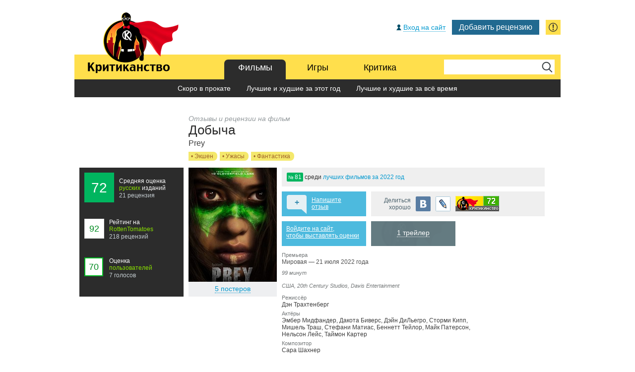

--- FILE ---
content_type: text/html; charset=UTF-8
request_url: https://kritikanstvo.ru/movies/predator5/
body_size: 16124
content:

<!DOCTYPE html>
<html lang="ru-RU"><head><title>Рецензии на фильм Добыча / Prey, отзывы</title>
<meta http-equiv="Content-Type" content="text/html; charset=utf-8">
<meta http-equiv="X-UA-Compatible" content="IE=edge">
<!--meta name="viewport" content="width=1100"-->
<meta name="viewport" content="width=device-width,initial-scale=1.0">
<meta name="description" content="Фильм Добыча / Prey - рецензии ведущих изданий, пользовательское голосование, постеры, кадры, трейлеры и лучшие тексты.">
<meta name="keywords" content="">
<meta name="format-detection" content="telephone=no">
<meta name="apple-mobile-web-app-capable" content="yes">
<meta name="apple-mobile-web-app-status-bar-style" content="black">
<meta name="apple-mobile-web-app-title" content="Критиканство">
<!--meta name="apple-itunes-app" content="app-id=916466005"-->
<meta content="http://www.kritikanstvo.ru/i/logo.png" property="og:image">
<meta property="og:title" content="Рецензии на фильм Добыча / Prey, отзывы" />
<meta property="og:type" content="website" />
<meta property="og:url" content="http://kritikanstvo.ru/movies/predator5/" />
<meta property="og:site_name" content="Критиканство" />
<meta name="yandex-verification" content="7e25054a81374751" />

<link href="http://www.kritikanstvo.ru/opensearch.xml" rel="search" type="application/opensearchdescription+xml" title="Поиск на Критиканстве" />
<link rel="image_src" href="http://www.kritikanstvo.ru/i/logo.png" />
<link rel="apple-touch-icon" href="/apple-touch-icon.png">
<link rel="apple-touch-icon-precomposed" href="/apple-touch-icon.png">
<link rel="icon" href="/favicon.ico" type="image/x-icon">
<link rel="shortcut icon" href="/favicon.png">
<link rel="stylesheet" type="text/css" href="/css/main_040921-2.css">

<meta name="google-site-verification" content="i-60p-gKZJfTe8MmxKdznzAqXzvlfAn05Lrw9UYyXx4" />
<meta name="yandex-verification" content="7e25054a81374751" />
<meta name="msvalidate.01" content="BA8384586740DC05834E57B6B5DAB8B5" />
<meta name="wmail-verification" content="3978fec3587197b4" />

<script type="text/javascript" src="/js/jquery.1.8.2.min.js"></script>
<!-- qTip также используется в кнопке для вставки рейтинга на другие сайты в movies и reviews -->
<script type="text/javascript" src="/js/jquery.qtip.min.js"></script>
<!-- 051121 Логинза не используется --><!--script type="text/javascript" src="//loginza.ru/js/widget.js"></script-->
<!-- 051121 Не используется --><!--script type="text/javascript" src="/js/css_browser_selector.js"></script-->
<script type="text/javascript" src="/js/jquery.hoverIntent.minified.js"></script>
<script type="text/javascript" src="/js/main.js"></script><script type="text/javascript" src="/js/jquery.rating.pack.js"></script>

<script type="text/javascript" src="/js/textarea_autoresize.js"></script>
<script type="text/javascript" src="/js/textinputs_jquery.js"></script>
<script type="text/javascript" src="/js/comments.js"></script>

<script type="text/javascript" src="/js/ratings.js"></script>
<script type="text/javascript" src="/js/gallery.js"></script>

<script type="text/javascript">

$(document).ready(function()
	{

		$('#rating_button_over').qtip(
			{
				position: {my: 'bottom center', at: 'top center', adjust: {x: 12, y: -20}},
				content: { text: 'Код для вставки рейтинга на другие сайты' }
			}
		);
		$('#rating_button').qtip(
			{
				position: {my: 'bottom center', at: 'top center', adjust: {x: 12, y: -6}},
				content: { text: '&nbsp;&nbsp;&nbsp;Код для вставки рейтинга на другие сайты:<textarea onClick="$(this).select();" style="background-color: #ffffff; padding: 5px; margin: 5px; text-align: left; width: 260px; height: 110px; font-size: 11px;">&lt;a href="https://www.kritikanstvo.ru/movies/predator5" title="Оценка фильма Добыча на Критиканстве"&gt;&lt;img src="https://www.kritikanstvo.ru/rating/movies/predator5.png" alt="Оценка фильма Добыча на Критиканстве" border="0" width="88" height="31"/&gt;&lt;/a&gt;</textarea>' },
				show: { event: 'click' },
				hide: { event: 'unfocus' }
			}
		);
	}
);


$(function(){
 $('.auto-submit-star').rating({
  callback: function(value, link){

  $.getJSON('/useractions.php?action=grade&id=predator5&type=0&grade='+value+'&loginza_id=0',
	function(data) {
        $('.page_item_users_rating').html('<h4>' + data['rating'] + '</h4>Оценка<br><u>пользователей</u><i>' + data['reviews'] + ' голос' + ending (data['reviews'], '', 'а', 'ов') + '</i>');
        $('.page_item_users_rating').attr('class', 'page_item_users_rating users_rating_' + grade_color (data['rating']));
    });
  }
 });
});

</script><!-- Fancybox common -->
<script type="text/javascript" src="/js/jquery.fancybox.js?v=2.1.1"></script>
<script type="text/javascript" src="/js/jquery.fancybox-thumbs.js?v=1.0.7"></script>
<script type="text/javascript" src="/js/jquery.fancybox-media.js?v=1.0.4"></script>
<link rel="stylesheet" type="text/css" href="/css/fancybox.css?100316-1" media="screen">

<!-- Календарь с локализацией и настройками -->
<link href="/css/smoothness/jquery-ui-1.9.2.custom.min.css" rel="stylesheet">
<script type="text/javascript" src="/js/jquery-ui-1.9.2.custom.min.js"></script>
<script type="text/javascript" src="/js/jquery.ui.datepicker-ru.js"></script>
<script type="text/javascript" src="/js/jquery.tinysort.min.js"></script>

<script type="text/javascript" src="/js/charCount.js"></script>
<script type="text/javascript" src="/js/selectbox.js"></script>
<script type="text/javascript" src="/js/main_form.js"></script>
</head><body>



<!-- ============== ADMINBAR ============== -->
<!-- ============== // ADMINBAR ============== -->



<!-- ============== TOP: LOGIN/USERBAR + MENU ============== -->
<div class="userbar clearfix">
	<div class="guest_wrap">

			<a href="#" class="socauth-login-open guest_login" rel="nofollow" title="Для выставления оценок и комментирования"><span>Вход на сайт</span></a>
	
		<script>
$(document).ready(function () {
    $('.socauth-login-open').on("click", function (e) {
        e.preventDefault();
        $('.login-popup-wrapper').fadeIn();
    });

    $('.login-popup-close').on("click", function (e) {
        $('.login-popup-wrapper').fadeOut();
    })

    $('.login-popup-wrapper').on("click", function (e) {
        $('.login-popup-wrapper').fadeOut();
    })

    $('.login-popup').on("click", function (e) {
        e.stopPropagation();
    })
});
</script>
<div class="login-popup-wrapper">
	<div class="login-popup">
		<div class="login-popup-close">&times;</div>
		<h1>Авторизация</h1>
		<div class="providers_set">
			<a href="/?provider=vkontakte&first=1"><img src="/socauth/images/vk.png" alt="Войти через vk.com"></a>
			<!-- <a href="/?provider=facebook&first=1"><img src="/socauth/images/fb.png" alt="Войти через facebook.com"></a> -->
			<!-- <a href="/?provider=twitter&first=1"><img src="/socauth/images/tw.png" alt="Войти через twitter.com"></a> -->
		</div>
		<a class="agreement-link" target="_blank" href="/agreement/">Соглашение на передачу персональных данных</a>
			</div>
</div>
	
				<a href="#mf_default" class="button_add main_form js-buttonAddForm" data-fancybox-group="main_form" title="...или «мудрость»">Добавить рецензию</a>
	<a href="#gr_default" class="js-openGlobalReport global_report" data-fancybox-group="global_report" title="Сообщить об ошибке">&nbsp;</a>
		
	</div>
</div>




<div class="menu menu_single clearfix">
<a href="/" class="logo">&nbsp;</a>
<div class="search">
	<form id="searchForm" action="/search/" method="get"><fieldset><input type="text" name="s" id="s" value=""><input type="submit" id="search_submit" value="OK"></fieldset></form>
</div>

<div id="tabs">
	<ul>
		<li class="parent">
			<a href="/movies/" id="tab_first">Фильмы</a>
			<ul>
				<li><a href="/releases/movies/">Скоро в прокате</a></li>
				<li><a href="/top/movies/best/2026/">Лучшие и худшие за этот год</a></li>
				<li><a href="/top/movies/best/alltime/">Лучшие и худшие за всё время</a></li>
				<!--li><a href="/top/movies/usersbest/alltime/">Выбор пользователей</a></li-->
				<!--li><a href="/boxoffice/movies/russia/">Касса проката</a></li-->
			</ul>
		</li>
		<li>
			<a href="/games/" id="tab_second">Игры</a>
			<ul>
				<!--li><a href="/releases/games/">Скоро в продаже</a></li-->
				<li><a href="/top/games/best/2026/">Лучшие и худшие за этот год</a></li>
				<li><a href="/top/games/best/alltime/">Лучшие и худшие за всё время</a></li>
				<!--li><a href="/top/games/usersbest/alltime/">Выбор пользователей</a></li-->
				<!--li><a href="/boxoffice/games/world/">Продажи игр</a></li-->
			</ul>
		</li>
		<li>
			<a href="/critics/best/" id="tab_third">Критика</a>
			<ul>
				<li><a href="/critics/best/">Лучшие и худшие критики</a></li>
				<li><a href="/publications/best/">Лучшие и худшие издания</a></li>
				<li><a href="/critics/wisdom/">&laquo;Мудрости&raquo;</a></li>
				<li><a href="/critics/wiseguys/">Рейтинг &laquo;мудрецов&raquo;</a></li>
				<li><a href="/critics/active/">Самые активные критики</a></li>
			</ul>
		</li>
		<!--li>
			<a href="/blog/" id="tab_fourth">Блог</a>
			<ul>
				<li><a href="/blog/">Новые записи</a></li>
				<li><a href="/blog/1-faq/">FAQ</a></li>
			</ul>
		</li-->
	</ul>
</div>
</div><!-- ============== // TOP: LOGIN/USERBAR + MENU ============== -->



<!-- ============== CONTENT ============== -->
<div class="content clearfix" itemscope itemtype="http://schema.org/Movie"><meta itemprop="duration" content="01:39" /><div class="page_item_title">
		<h1><span class="pre">Отзывы и рецензии на фильм</span><span itemprop="name">Добыча</span></h1>
		<h2 itemprop="alternativeHeadline">Prey</h2><a href="/top/movies/best/alltime/genres/1/" class="item_tag item_tag_genre">&bull; <span itemprop="genre">Экшен</span></a><a href="/top/movies/best/alltime/genres/3/" class="item_tag item_tag_genre">&bull; <span itemprop="genre">Ужасы</span></a><a href="/top/movies/best/alltime/genres/10/" class="item_tag item_tag_genre">&bull; <span itemprop="genre">Фантастика</span></a>
	</div>

	<div class="page_movie clearfix">

		<div class="page_item_ratings" itemprop="aggregateRating" itemscope itemtype="http://schema.org/AggregateRating"><meta itemprop="bestRating" content="100" /><meta itemprop="ratingCount" content="21" />
			<div class="page_item_site_rating site_rating_good"><h4 itemprop="ratingValue">72</h4>Средняя оценка <u>русских</u> изданий<i>21 рецензия</i></div><div class="page_item_foreign_rating foreign_rating_good"><h4>92</h4>Рейтинг на <u>RottenTomatoes</u><i>218 рецензий</i></div><div class="page_item_users_rating users_rating_good"><h4>70</h4>Оценка<br><u>пользователей</u><i>7 голосов</i></div></div><div class="page_item_poster" style="background-image: url('/movies/p/predator5/posters/predator5_334694t.jpg');"><a class="gallery_common" data-fancybox-group="gallery1" href="/movies/p/predator5/posters/predator5_334690.jpg"><img src="/movies/p/predator5/posters/predator5_334690t.jpg" alt=""></a><a class="gallery_common" data-fancybox-group="gallery1" href="/movies/p/predator5/posters/predator5_334691.jpg"><img src="/movies/p/predator5/posters/predator5_334691t.jpg" alt=""></a><a class="gallery_common" data-fancybox-group="gallery1" href="/movies/p/predator5/posters/predator5_334692.jpg"><img src="/movies/p/predator5/posters/predator5_334692t.jpg" alt=""></a><a class="gallery_common" data-fancybox-group="gallery1" href="/movies/p/predator5/posters/predator5_334693.jpg"><img src="/movies/p/predator5/posters/predator5_334693t.jpg" alt=""></a><b><a class="gallery_common" data-fancybox-group="gallery1" href="/movies/p/predator5/posters/predator5_334694.jpg"><span>5 постеров</span><img src="/movies/p/predator5/posters/predator5_334694t.jpg" alt="" itemprop="image"></a></b></div>
	<!-- New -->
	<div class="page_item_global_rankings"><div><span class="good"><i>№</i>81</span> среди <a href="/top/movies/best/2022/">лучших фильмов за 2022 год</a></div></div>
	<!-- //New -->
		<div class="page_item_blocks">
			<div class="page_item_comments" onClick="goToByScroll('comments_list')"><h5>+</h5><a href="javascript:void(0);">Напишите<br>отзыв</a></div>
			<div class="page_item_share">
				<p>Делиться<br>хорошо</p>
<a href="http://vk.com/share.php?url=http%3A%2F%2Fkritikanstvo.ru%2Fmovies%2Fpredator5%2F" title="ВКонтакте" class="vk" onclick="window.open(this.href,'', 'menubar=no,toolbar=no,resizable=yes,scrollbars=yes,height=600,width=600');return false;" rel="nofollow">&nbsp;</a>
<a href="http://www.livejournal.com/update.bml?subject=%D0%A0%D0%B5%D1%86%D0%B5%D0%BD%D0%B7%D0%B8%D0%B8+%D0%BD%D0%B0+%D1%84%D0%B8%D0%BB%D1%8C%D0%BC+%D0%94%D0%BE%D0%B1%D1%8B%D1%87%D0%B0+%2F+Prey%2C+%D0%BE%D1%82%D0%B7%D1%8B%D0%B2%D1%8B&event=%D0%A4%D0%B8%D0%BB%D1%8C%D0%BC+%D0%94%D0%BE%D0%B1%D1%8B%D1%87%D0%B0+%2F+Prey+-+%D1%80%D0%B5%D1%86%D0%B5%D0%BD%D0%B7%D0%B8%D0%B8+%D0%B2%D0%B5%D0%B4%D1%83%D1%89%D0%B8%D1%85+%D0%B8%D0%B7%D0%B4%D0%B0%D0%BD%D0%B8%D0%B9%2C+%D0%BF%D0%BE%D0%BB%D1%8C%D0%B7%D0%BE%D0%B2%D0%B0%D1%82%D0%B5%D0%BB%D1%8C%D1%81%D0%BA%D0%BE%D0%B5+%D0%B3%D0%BE%D0%BB%D0%BE%D1%81%D0%BE%D0%B2%D0%B0%D0%BD%D0%B8%D0%B5%2C+%D0%BF%D0%BE%D1%81%D1%82%D0%B5%D1%80%D1%8B%2C+%D0%BA%D0%B0%D0%B4%D1%80%D1%8B%2C+%D1%82%D1%80%D0%B5%D0%B9%D0%BB%D0%B5%D1%80%D1%8B+%D0%B8+%D0%BB%D1%83%D1%87%D1%88%D0%B8%D0%B5+%D1%82%D0%B5%D0%BA%D1%81%D1%82%D1%8B.%3Cp%3E%3Ca+href%3D%22http%3A%2F%2Fkritikanstvo.ru%2Fmovies%2Fpredator5%2F%22%3E%D0%A7%D0%B8%D1%82%D0%B0%D1%82%D1%8C+%D0%B4%D0%B0%D0%BB%D1%8C%D1%88%D0%B5%3C%2Fa%3E" title="LiveJournal" class="livejournal" target="_blank" rel="nofollow">&nbsp;</a><span id="rating_button_over"><img src="https://www.kritikanstvo.ru/rating/movies/predator5.png" class="rating_button" id="rating_button" style="margin-top: 9px; cursor: pointer;"></span>
			</div>
			<div class="page_item_user_rating"><p><a href="#" class="socauth-login-open page_item_user_login" rel="nofollow">Войдите на сайт,<br>чтобы выставлять оценки</a></p>
			</div>
			<div class="page_item_media" style="background-image: url('/i/nocover.png');"><b><a class="gallery_videos fancybox.iframe" title="" data-fancybox-group="trailers" href="https://kg-portal.ru/t49389"><span>1 трейлер</span><img src="/i/nocover.png" alt=""></a></b> </div><div class="page_item_info"><dt>Премьера</dt><p>Мировая &#8212; 21 июля 2022 года</p><i>99 минут</i><i>США, <span itemprop="productionCompany">20th Century Studios</span>, <span itemprop="productionCompany"> Davis Entertainment</span></i><dl><dt>Режиссёр</dt><dd><span itemprop="director">Дэн Трахтенберг</span></dd><dt>Актёры</dt><dd><span itemprop="actor">Эмбер Мидфандер</span>, <span itemprop="actor">Дакота Биверс</span>, <span itemprop="actor">Дэйн ДиЛьегро</span>, <span itemprop="actor">Сторми Кипп</span>, <span itemprop="actor">Мишель Траш</span>, <span itemprop="actor">Стефани Матиас</span>, <span itemprop="actor">Беннетт Тейлор</span>, <span itemprop="actor">Майк Патерсон</span>, <span itemprop="actor">Нельсон Лейс</span>, <span itemprop="actor">Таймон Картер</span></dd><dt>Композитор</dt><dd><span itemprop="musicBy">Сара Шахнер</span></dd><dt>Продюсеры</dt><dd><span itemprop="producer">Джон Дэвис</span>, <span itemprop="producer">Марти П. Эвинг</span></dd><dt>Сценаристы</dt><dd><span itemprop="author">Патрик Эйсон</span>, <span itemprop="author">Дэн Трахтенберг</span>, <span itemprop="author">Джим Томас</span>, <span itemprop="author">Джон Томас</span></dd></dl>
			</div>
		</div>

	</div>

	<div class="page_movie clearfix">

		<div class="item_reviews_list_sorting clearfix" id="reviews_header"><div class="source">Сортировка по <a href="javascript:void(0)" onClick="sort_table('predator5', 'movie', 'reviews', '0', 'date', '21', '72', '10');" class="" title="Самые новые — вверху">дате</a>, <a href="javascript:void(0)" onClick="sort_table('predator5', 'movie', 'reviews', '0', 'publication_rating_rev', '21', '72', '10');" class="" title="Самые популярные издания — вверху"><b>популярности издания</b>▼</a>, <a href="javascript:void(0)" onClick="sort_table('predator5', 'movie', 'reviews', '0', 'critic_rating', '21', '72', '10');" class="" title="Самые популярные критики — вверху">популярности критика</a></div><div class="grade"><a href="javascript:void(0)" onClick="sort_table('predator5', 'movie', 'reviews', '0', 'rating', '21', '72', '10');" class="" title="Самые лучшие — вверху">Оценка</a></div>
		</div>

		<div class="item_reviews_list_header">
			<h2>21 рецензия<span class="post">на фильм «Добыча»</span></h2></div>
		<div class="item_reviews_list clearfix" id="reviews_list">
				<div class="row_a clearfix">
					<div class="source"><a href="/publications/kg/">КГ-Портал</a><i>6 августа 2022 года</i></div>
					<div class="author">
						<p><span class="wisdom_grade" style="" title="">&nbsp;</span><a href="/critics/5243/">Алексей Абросимов</a></p><p class="quote">«Добыча», как и было обещано, может похвастаться жестоким и продуманным экшеном, нетривиальным взглядом на происходящее через призму непосредственного виновника торжества с его серой моралью: космический убийца здесь не самое мерзкое существо.</p><p class="review_links"><a href="/reviews/183551/">Начать обсуждение</a><span class="comments_count"></span> <a href="https://kg-portal.ru/movies/predator5/reviews/6129/" target="_blank" rel="nofollow">Прочесть рецензию</a><span class="newwindow">&nbsp;</span></p>
					</div><div class="rating site_rating_good"><h4>90</h4><span class="" title="">Кино</span></div></div>
				<div class="row_b clearfix">
					<div class="source"><a href="/publications/mirfantastiki/">Мир фантастики</a><i>12 августа 2022 года</i></div>
					<div class="author">
						<p><span class="wisdom_grade" style="" title="">&nbsp;</span><a href="/critics/3553/">Алексей Ионов</a></p><p class="quote">Умный, оригинальный и зрелищный приквел «Хищника» с изобретательным экшеном, яркими персонажами и шикарными видами американских равнин.</p><p class="review_links"><a href="/reviews/183676/">Начать обсуждение</a><span class="comments_count"></span> <a href="https://www.mirf.ru/kino/dobycha-prey/" target="_blank" rel="nofollow">Прочесть рецензию</a><span class="newwindow">&nbsp;</span></p>
					</div><div class="rating site_rating_good"><h4>80</h4><span class="help" title="Поскольку издание не выставило явную оценку, она была определена редакцией «Критиканства» исходя из тона рецензии">Хорошо</span></div></div>
				<div class="row_a clearfix">
					<div class="source"><a href="/publications/igrymailru/">Игры@mail.ru</a><i>7 августа 2022 года</i></div>
					<div class="author">
						<p><span class="wisdom_grade" style="" title="">&nbsp;</span><a href="/critics/4160/">Илья Маховиков</a></p><p class="quote">Достойный просмотра динамичный и брутальный боевик, в котором есть несколько наивных и слабых моментов.</p><p class="review_links"><a href="/reviews/183658/">Начать обсуждение</a><span class="comments_count"></span> <a href="https://games.mail.ru/pc/articles/feat/dobycha-vpechatleniya-ot-prikvela-hishnika/" target="_blank" rel="nofollow">Прочесть рецензию</a><span class="newwindow">&nbsp;</span></p>
					</div><div class="rating site_rating_good"><h4>80</h4><span class="help" title="Поскольку издание не выставило явную оценку, она была определена редакцией «Критиканства» исходя из тона рецензии">Хорошо</span></div></div>
				<div class="row_b clearfix">
					<div class="source"><a href="/publications/filmru/">Фильм.ру</a><i>8 августа 2022 года</i></div>
					<div class="author">
						<p><span class="wisdom_grade" style="background-image: url('/i/wisdom_grade1.png');" title="Критик умеренной «мудрости»">&nbsp;</span><a href="/critics/5318/">Константин Мышкин</a></p><p class="quote">Это старая добрая резня, авторам которой известно главное — как найти путь к сердцу зрителя через желудок.</p><p class="review_links"><a href="/reviews/183577/">Начать обсуждение</a><span class="comments_count"></span> <a href="https://www.film.ru/articles/osobennosti-nacionalnoy-ohoty-recenziya-na-film-dobycha-prikvel-hishchnika" target="_blank" rel="nofollow">Прочесть рецензию</a><span class="newwindow">&nbsp;</span></p>
					</div><div class="rating site_rating_good"><h4>70</h4><span class="" title="">7 из 10</span></div></div>
				<div class="row_a clearfix">
					<div class="source"><a href="/publications/25kadr/">25-й кадр</a><i>8 августа 2022 года</i></div>
					<div class="author">
						<p><span class="wisdom_grade" style="" title="">&nbsp;</span><a href="/critics/5026/">Сергей Прудников</a></p><p class="quote">Атмосферное и зрелищное кино, которое честно пользуется своим наследием, но строит на его основе совершенно новую историю, способную теперь развиваться в любом направлении. И это хорошо. Столкновение хищников с людьми в любой исторический период...</p><p class="review_links"><a href="/reviews/183580/">Начать обсуждение</a><span class="comments_count"></span> <a href="http://25-k.com/page-id-6102.html" target="_blank" rel="nofollow">Прочесть рецензию</a><span class="newwindow">&nbsp;</span></p>
					</div><div class="rating site_rating_good"><h4>90</h4><span class="" title="">4,5 из 5</span></div></div>
				<div class="row_b clearfix">
					<div class="source"><a href="/publications/337/">FatCatSlim.ru</a><i>8 августа 2022 года</i></div>
					<div class="author">
						<p><span class="wisdom_grade" style="background-image: url('/i/wisdom_grade1.png');" title="Критик умеренной «мудрости»">&nbsp;</span><a href="/critics/3527/">Сергей Агеев</a></p><p class="quote">«Добыча» - это лучшее, что случилось со знаменитым циклом со времён выхода оригинала. И если бы Дэн Трахтенберг снял бы чуть более смелое кино, то приквел впору было бы назвать идеальным.</p><p class="review_links"><a href="/reviews/183643/">Начать обсуждение</a><span class="comments_count"></span> <a href="https://www.fatcatslim.ru/2022/08/recenziya-na-film-dobyicha-2022-hishnik-snova-v-otlichnoy-forme.html?m=1" target="_blank" rel="nofollow">Прочесть рецензию</a><span class="newwindow">&nbsp;</span></p>
					</div><div class="rating site_rating_good"><h4>80</h4><span class="help" title="Поскольку издание не выставило явную оценку, она была определена редакцией «Критиканства» исходя из тона рецензии">Хорошо</span></div></div>
				<div class="row_a clearfix">
					<div class="source"><a href="/publications/kinopoisk/">КиноПоиск</a><i>9 августа 2022 года</i></div>
					<div class="author">
						<p><span class="wisdom_grade" style="background-image: url('/i/wisdom_grade1.png');" title="Критик умеренной «мудрости»">&nbsp;</span><a href="/critics/1875/">Станислав Зельвенский</a></p><p class="quote">Очень неплохой боевик, экономный и энергичный, умеренно кровавый и не перегибающий с фан-сервисом. Тут нет ни единого сюрприза, но есть какая-то правильная простота.</p><p class="review_links"><a href="/reviews/183627/">Начать обсуждение</a><span class="comments_count"></span> <a href="https://www.kinopoisk.ru/media/article/4006519/" target="_blank" rel="nofollow">Прочесть рецензию</a><span class="newwindow">&nbsp;</span></p>
					</div><div class="rating site_rating_good"><h4>80</h4><span class="help" title="Поскольку издание не выставило явную оценку, она была определена редакцией «Критиканства» исходя из тона рецензии">Хорошо</span></div></div>
				<div class="row_b clearfix">
					<div class="source"><a href="/publications/meduza/">Meduza**</a><i>15 августа 2022 года</i></div>
					<div class="author">
						<p><span class="wisdom_grade" style="background-image: url('/i/wisdom_grade2.png');" title="Критик повышенной «мудрости»">&nbsp;</span><a href="/critics/2123/">Антон Долин*</a></p><p class="quote">Приквел Трахтенберга из всех вариаций на тему «Хищников» наиболее верен первоначальной идее.</p><p class="review_links"><a href="/reviews/183712/">Начать обсуждение</a><span class="comments_count"></span> <a href="https://meduza.io/feature/2022/08/15/v-strimingah-vyshla-dobycha-prikvel-legendarnogo-hischnika" target="_blank" rel="nofollow">Прочесть рецензию</a><span class="newwindow">&nbsp;</span></p>
					</div><div class="rating site_rating_good"><h4>80</h4><span class="help" title="Поскольку издание не выставило явную оценку, она была определена редакцией «Критиканства» исходя из тона рецензии">Хорошо</span></div></div>
				<div class="row_a clearfix">
					<div class="source"><a href="/publications/rg/">Российская газета</a><i>7 августа 2022 года</i></div>
					<div class="author">
						<p><span class="wisdom_grade" style="" title="">&nbsp;</span><a href="/critics/5462/">Богдан Бобров</a></p><p class="quote">Мы имеем очередную не особо впечатляющую метафору про женскую эмансипацию, завернутую в знаменитую фантастическую франшизу с богатейшим лором, чей потенциал в кинематографе до сих пор не раскрыт.</p><p class="review_links"><a href="/reviews/183562/">Начать обсуждение</a><span class="comments_count"></span> <a href="https://rg.ru/2022/08/07/dobycha-indejcy-protiv-hishchnika.html" target="_blank" rel="nofollow">Прочесть рецензию</a><span class="newwindow">&nbsp;</span></p>
					</div><div class="rating site_rating_average"><h4>60</h4><span class="" title="">3 из 5</span></div></div>
				<div class="row_b clearfix">
					<div class="source"><a href="/publications/gamemag/">GameMag.ru</a><i>12 августа 2022 года</i></div>
					<div class="author">
						<p><span class="wisdom_grade" style="" title="">&nbsp;</span><a href="/critics/3759/">Вадим Съедин</a></p><p class="quote">Определенную долю удовольствия лента способна предоставить, хотя выдающейся работой ее назвать сложно. Впрочем, она справляется с задачей по "реанимации" франшизы "Хищник".</p><p class="review_links"><a href="/reviews/183690/">Начать обсуждение</a><span class="comments_count"></span> <a href="https://gamemag.ru/specials/169843/predator-prey-review" target="_blank" rel="nofollow">Прочесть рецензию</a><span class="newwindow">&nbsp;</span></p>
					</div><div class="rating site_rating_average"><h4>60</h4><span class="" title="">6 из 10</span></div></div>
				<div class="row_a clearfix">
					<div class="source"><a href="/publications/virtualnyeradosti/">Виртуальные радости</a><i>17 августа 2022 года</i></div>
					<div class="author">
						<p><span class="wisdom_grade" style="" title="">&nbsp;</span><a href="/critics/275/">Артём Дыдышко</a></p><p class="quote">В целом у Трахтенберга боевик получился – прямолинейный и тупой, но зрелищный и понятный.</p><p class="review_links"><a href="/reviews/183737/">Начать обсуждение</a><span class="comments_count"></span> <a href="https://vrgames.by/content/dobycha" target="_blank" rel="nofollow">Прочесть рецензию</a><span class="newwindow">&nbsp;</span></p>
					</div><div class="rating site_rating_good"><h4>80</h4><span class="help" title="Поскольку издание не выставило явную оценку, она была определена редакцией «Критиканства» исходя из тона рецензии">Хорошо</span></div></div>
				<div class="row_b clearfix">
					<div class="source"><a href="/publications/396/">КиноРепортер</a><i>10 августа 2022 года</i></div>
					<div class="author">
						<p><span class="wisdom_grade" style="background-image: url('/i/wisdom_grade1.png');" title="Критик умеренной «мудрости»">&nbsp;</span><a href="/critics/4053/">Алексей Литовченко</a></p><p class="quote">Очередной случай заражения культовой франшизы либеральными клише.</p><p class="review_links"><a href="/reviews/183663/">Начать обсуждение</a><span class="comments_count"></span> <a href="https://kinoreporter.ru/dobycha-tak-li-horosh-prikvel-hishhnika/" target="_blank" rel="nofollow">Прочесть рецензию</a><span class="newwindow">&nbsp;</span></p>
					</div><div class="rating site_rating_average"><h4>50</h4><span class="help" title="Поскольку издание не выставило явную оценку, она была определена редакцией «Критиканства» исходя из тона рецензии">Так себе</span></div></div>
				<div class="row_a clearfix">
					<div class="source"><a href="/publications/itcua/">ITC.ua</a><i>8 августа 2022 года</i></div>
					<div class="author">
						<p><span class="wisdom_grade" style="" title="">&nbsp;</span><a href="/critics/4254/">Павел Чуйкин</a></p><p class="quote">«Добыча» снята круче и зрелищнее последних двух частей серии, хоть и уступает им по графике. Зато у этого кино адекватная история, отлично прописанный главный герой и впечатляющая постановка боев.</p><p class="review_links"><a href="/reviews/183587/">Начать обсуждение</a><span class="comments_count"></span> <a href="https://itc.ua/articles/retsenziya-na-film-dobycha-prey/" target="_blank" rel="nofollow">Прочесть рецензию</a><span class="newwindow">&nbsp;</span></p>
					</div><div class="rating site_rating_good"><h4>80</h4><span class="" title="">4 из 5</span></div></div>
				<div class="row_b clearfix">
					<div class="source"><a href="/publications/geekcity/">Geek City</a><i>11 августа 2022 года</i></div>
					<div class="author">
						<p><span class="wisdom_grade" style="" title="">&nbsp;</span><a href="/critics/4887/">Сергей Афонин</a></p><p class="quote">Ладно скроенное кино с приятной операторской работой и хорошей динамикой, которое знает свое место и не пытается прыгнуть выше головы. Именно поэтому оно спокойно встанет рядом с первой дилогией о Хищнике.</p><p class="review_links"><a href="/reviews/183673/">Начать обсуждение</a><span class="comments_count"></span> <a href="https://geekcity.ru/recenziya-na-film-dobycha/" target="_blank" rel="nofollow">Прочесть рецензию</a><span class="newwindow">&nbsp;</span></p>
					</div><div class="rating site_rating_good"><h4>80</h4><span class="help" title="Поскольку издание не выставило явную оценку, она была определена редакцией «Критиканства» исходя из тона рецензии">Хорошо</span></div></div>
				<div class="row_a clearfix">
					<div class="source"><a href="/publications/allofcinema/">All of Cinema</a><i>8 декабря 2023 года</i></div>
					<div class="author">
						<p><span class="wisdom_grade" style="" title="">&nbsp;</span><a href="/critics/1811/">Евгений Нефёдов</a></p><p class="quote">Пафос фильма воспринимается наивно осовремененным, проникнутым духом феминизма, якобы не чуждого даже представителям воинственного, свободолюбивого племени. В данном отношении создатели «Добычи» сами стали добычей стереотипов, получивших...</p><p class="review_links"><a href="/reviews/192143/">Начать обсуждение</a><span class="comments_count"></span> <a href="http://allofcinema.com/dobyicha-prey-2022/" target="_blank" rel="nofollow">Прочесть рецензию</a><span class="newwindow">&nbsp;</span></p>
					</div><div class="rating site_rating_average"><h4>60</h4><span class="" title="">6 из 10</span></div></div>
				<div class="row_b clearfix">
					<div class="source"><a href="/publications/intermedia/">InterMedia</a><i>8 августа 2022 года</i></div>
					<div class="author">
						<p><span class="wisdom_grade" style="background-image: url('/i/wisdom_grade1.png');" title="Критик умеренной «мудрости»">&nbsp;</span><a href="/critics/4383/">Вадим Богданов</a></p><p class="quote">«Добыча» Дэна Трахтенберга – бодрое воскрешение полумёртвой франшизы и по совместительству её лучшая часть. Вот что бывает, когда за дело берётся талантливый человек со свежим видением.</p><p class="review_links"><a href="/reviews/183571/">Начать обсуждение</a><span class="comments_count"></span> <a href="http://www.intermedia.ru/news/372441" target="_blank" rel="nofollow">Прочесть рецензию</a><span class="newwindow">&nbsp;</span></p>
					</div><div class="rating site_rating_good"><h4>80</h4><span class="" title="">4 из 5</span></div></div>
				<div class="row_a clearfix">
					<div class="source"><a href="/publications/horrorzone/">Horrorzone.ru</a><i>10 августа 2022 года</i></div>
					<div class="author">
						<p><span class="wisdom_grade" style="" title="">&nbsp;</span><a href="/critics/4791/">Феликс Кривенцов</a></p><p class="quote">Создатели "Добычи" сознательно сделали ставку на экшен — и пусть куш "лучшего фильма о Хищнике" забрать им не удалось, но отыграться все-таки получилось. Для фанатов культового персонажа это вполне можно назвать "must watch".</p><p class="review_links"><a href="/reviews/183628/">Начать обсуждение</a><span class="comments_count"></span> <a href="https://horrorzone.ru/page/recenzija-na-film-dobycha-2022" target="_blank" rel="nofollow">Прочесть рецензию</a><span class="newwindow">&nbsp;</span></p>
					</div><div class="rating site_rating_good"><h4>70</h4><span class="" title="">7 из 10</span></div></div>
				<div class="row_b clearfix">
					<div class="source"><a href="/publications/lenta/">Lenta.ru</a><i>8 августа 2022 года</i></div>
					<div class="author">
						<p><span class="wisdom_grade" style="background-image: url('/i/wisdom_grade1.png');" title="Критик умеренной «мудрости»">&nbsp;</span><a href="/critics/2061/">Ярослав Забалуев</a></p><p class="quote">Фильм воспринимается как сборник провинциальных кавер-версий на великие хиты восьмидесятых.</p><p class="review_links"><a href="/reviews/183590/">Начать обсуждение</a><span class="comments_count"></span> <a href="https://lenta.ru/articles/2022/08/08/prey/" target="_blank" rel="nofollow">Прочесть рецензию</a><span class="newwindow">&nbsp;</span></p>
					</div><div class="rating site_rating_average"><h4>50</h4><span class="help" title="Поскольку издание не выставило явную оценку, она была определена редакцией «Критиканства» исходя из тона рецензии">Так себе</span></div></div>
				<div class="row_a clearfix">
					<div class="source"><a href="/publications/kinoteatr/">Кино-Театр</a><i>18 августа 2022 года</i></div>
					<div class="author">
						<p><span class="wisdom_grade" style="background-image: url('/i/wisdom_grade1.png');" title="Критик умеренной «мудрости»">&nbsp;</span><a href="/critics/2201/">Алексей Филиппов</a></p><p class="quote">На выходе — ладно придуманному фильму с ярмом франшизы не хватает пары лепестков оранжевого цветка, который сделал из Нару деву-воительницу. Чего-то, чтобы захватывало дыхание. Чего-то, что утвердило бы его неотразимую индивидуальность «Добычи».</p><p class="review_links"><a href="/reviews/183738/">Начать обсуждение</a><span class="comments_count"></span> <a href="http://www.kino-teatr.ru/kino/art/pr/6455/" target="_blank" rel="nofollow">Прочесть рецензию</a><span class="newwindow">&nbsp;</span></p>
					</div><div class="rating site_rating_average"><h4>50</h4><span class="help" title="Поскольку издание не выставило явную оценку, она была определена редакцией «Критиканства» исходя из тона рецензии">Так себе</span></div></div>
				<div class="row_b clearfix">
					<div class="source"><a href="/publications/kinomania/">Киномания</a><i>7 августа 2022 года</i></div>
					<div class="author">
						<p><span class="wisdom_grade" style="background-image: url('/i/wisdom_grade1.png');" title="Критик умеренной «мудрости»">&nbsp;</span><a href="/critics/4513/">Дмитрий Соколов</a></p><p class="quote">Высокая динамика, хорошая операторская работа и стильный дизайн нового Хищника позволяют закрыть глаза на эти недостатки с легким сердцем. «Добыча» — достойное, пусть и не безупречное, дополнение к франшизе.</p><p class="review_links"><a href="/reviews/183564/">Начать обсуждение</a><span class="comments_count"></span> <a href="https://www.kinomania.ru/article/60825" target="_blank" rel="nofollow">Прочесть рецензию</a><span class="newwindow">&nbsp;</span></p>
					</div><div class="rating site_rating_good"><h4>80</h4><span class="help" title="Поскольку издание не выставило явную оценку, она была определена редакцией «Критиканства» исходя из тона рецензии">Хорошо</span></div></div>
			<div id="reviews_more"><div class="item_reviews_list_summary site_rating_good"><div class="overall"><span>=</span><h4>72</h4></div><h2>Всего 21 рецензия на фильм «Добыча»</h2><div class="clearfix">&nbsp;</div></div><div class="item_reviews_list_more"><a href="javascript:void(0)" class="pseudolink" onClick="$('#reviews_more').loadWith('/useractions.php?action=more&table=reviews&page=movie&codename=predator5&type=0&reviews_count=21&rating=72&sort=publication_rating&start=20&wisdomstart=20&num=1');">Ещё 1 рецензия</a>&bull; <a href="javascript:void(0)" class="pseudolink" onClick="$('#reviews_more').loadWith('/useractions.php?action=more&table=reviews&page=movie&codename=predator5&type=0&reviews_count=21&rating=72&sort=publication_rating&start=20&num=1');">Показать всю 21 рецензию</a></div>
			</div>
		</div>
	</div>
	<div class="page_movie clearfix">

		<div class="item_reviews_list_sorting clearfix" id="wisdom_header">
&nbsp;
		</div>

		<div class="item_wisdom_list_header">
			<h3>«Мудрость»<br>критиков</h3>
			<!--div class="ad_side_small"><a href="#"><img src="/temp/banner2.png" alt=""></a></div-->
		</div>

		<div class="item_reviews_list clearfix" id="wisdom_list"><div class="nowisdom clearfix"><a href="#mf_default" class="button_add main_form" title="Добавить «мудрость»" onClick="$('#type_wisdom').click();">Добавить&nbsp;<b>&#43;</b></a><u>Ни одной «мудрости» пока не зафиксировано<i>Если вы нашли в рецензии неточность или нелепость, можете добавить её на сайт.</i></u></div>
		</div>

	</div><a name="comments"></a>
	<div class="comments_pagination_wrap clearfix" id="comments_list">
		<div class="comments_pagination_header"><h3>Комментарии</h3></div>
		<div class="comments_pagination"><a href="javascript:void(0)" class="current">&nbsp;&nbsp;Первая страница&nbsp;&nbsp;</a></div>
	</div>


	<div class="comments_wrap clearfix">
		<div class="comments_ad_side"><!--div class="ad_side_small"><a href="#"><img src="/temp/banner2.png" alt=""></a></div--></div></div>
	<div class="comments_input_disabled">
		<div class="comments_login">Вход на сайт</div>
		<p>Оставлять комментарии могут только авторизованные пользователи</p>
		<p><a href="#" class="socauth-login-open guest_login" rel="nofollow">Войти на сайт</a></p>
	</div>
</div>
<!-- ============== // CONTENT ============== -->


<!-- ============== FORM ============== -->
	<div id="mf_default" class="mf_default" style="display: none;">

		<!-- Селекторы типа -->
		<div class="mf_hd_wrap" style="display: block;">

			<div class="intro">
				<div class="plus">&#43;</div>
				<p>Вы прочли на сайте, в блоге или журнале <b>рецензию</b>, которой еще нет на &laquo;Критиканстве&raquo;? Заметили в обзоре фильма или игры <b>нелепое высказывание</b> критика? <b>Поделитесь</b> своей находкой с другими посетителями.</p>
			</div>
	
			<div id="mf_type" class="hd type" style="display: block;">
				<div class="step">1</div>
				<b>Форма добавления</b>
				<a href="javascript:void(0)" id="type_review" class="active"><span>рецензии</span></a>
				<a href="javascript:void(0)" id="type_wisdom" class="">&laquo;<span>мудрости</span>&raquo;</a>
			</div>
	
			<div id="mf_review_location" class="hd location" style="display: block;">
				<div class="step">2</div>
				<b>Рецензия находится</b>
				<a href="javascript:void(0)" id="review_location_online" class="active"><span>в интернете</span></a>
				<a href="javascript:void(0)" id="review_location_offline" class=""><span>в офлайне</span></a>
			</div>
			<div id="mf_wisdom_location" class="hd location" style="display: none;">
				<div class="step">2</div>
				<b>&laquo;Мудрость&raquo; замечена</b>
				<a href="javascript:void(0)" id="wisdom_location_online" class="active"><span>в интернете</span></a>
				<a href="javascript:void(0)" id="wisdom_location_offline" class=""><span>в офлайне</span></a>
			</div>

		</div>
		<!-- //Селекторы типа -->


		<!-- Форма для добавления рецензии из интернета -->
		<div id="mf_review_online_wrap" style="display: block;">
			<form name="mf_review_online" id="mf_review_online" action="" method="get">

			<div class="hd last">
				<div class="step">3</div><div class="hd_required" title="Обязательное поле"></div>Введите ссылку на рецензию <input type="text" name="review_online_url" id="review_online_url" class="placeholder clearonfocus" data-placeholder-text="http://">
			</div>
			<div class="review_online_parse clearfix">
				<input id="review_online_parse_url" type="button" value="Проверить" disabled="disabled"><div class="review_online_manual">или <a class="pseudolink" id="review_online_manual" href="javascript:void(0)" onClick="goToByScroll('mf_default')">добавить вручную</a></div>
			</div>

			<div class="review_online_manual_fields" style="display: none;">	
				<div class="element">
					<div class="required">&nbsp;</div>
					<p><div id="review_online_type_movie_pseudo" class="mf_type_movie"><input type="radio" id="review_online_type_movie" name="review_online_type_movie" value="review_online_type_movie">Фильм</div> <div id="review_online_type_game_pseudo" class="mf_type_game"><input type="radio" id="review_online_type_game" name="review_online_type_game" value="review_online_type_game">Игра</div><span id="review_online_type_attention" style="color: #FF0000; margin-left: 10px;"></span></p>
				</div>
				<div class="element">
					<div class="required">&nbsp;</div>
					<p>Название <span class="review_online_item_type">фильма или игры</span></p>
					<input type="text" id="review_online_item_title" name="review_online_item_title" class="default placeholder clearonfocus" data-placeholder-text="Начните вводить название"><input type="hidden" id="universal_codename" name="universal_codename">
				</div>
				<div class="element">
					<div class="required">&nbsp;</div>
					<p>Источник</p>
					<input type="text" id="review_online_item_src" name="review_online_item_src" class="default placeholder clearonfocus" data-placeholder-text="Название издания, сайта или журнала">
				</div>
				<div class="element">
					<p>Критик</p>
					<input type="text" id="review_online_item_author" name="review_online_item_author" class="default placeholder clearonfocus" data-placeholder-text="Имя автора рецензии">
				</div>
				<div class="element">
					<p>Дата публикации рецензии</p>
					<input type="text" id="mf_review_online_datepicker" name="mf_review_online_datepicker" class="short" autocomplete="off">
					<span class="note">Например: 25.08.2021</span>
				</div>
				<div class="element">
					<div class="required">&nbsp;</div>
					<p>Оценка <span class="review_online_item_type">фильма или игры</span> критиком</p>
					<input type="text" id="review_online_item_grade" name="review_online_item_grade" class="short">
					<span class="note">В произвольном формате введите оценку, указанную в рецензии. Например: 85%, 3 из 5 или 7/10. Если критик не выставил явную оценку, попробуйте определить её самостоятельно, исходя из тона рецензии:</span>
					<p class="grade_presets"><span id="review_online_grade1" class="pseudolink">отлично</span><span id="review_online_grade2" class="pseudolink">хорошо</span><span id="review_online_grade3" class="pseudolink">так себе</span><span id="review_online_grade4" class="pseudolink">плохо</span></p>
				</div>
					<div class="element">
					<div class="required">&nbsp;</div>
					<p>Приведите цитату из рецензии, которая наиболее точно отражает её суть</p>
					<textarea id="review_online_quote" name="review_online_quote"></textarea>
					<span class="note">Достаточно нескольких предложений или небольшого абзаца</span>
				</div>
				<div class="element">
					<input type="button" id="review_online_submit" name="review_online_submit" value="Добавить">
				</div>
			</div>

			</form>
		</div>
		<!-- //Форма для добавления рецензии из интернета -->


		<!-- Форма для добавления рецензии в офлайне -->
		<div id="mf_review_offline_wrap" style="display: none;">
			<form name="mf_review_offline" id="mf_review_offline" action="" method="get">

			<div class="hd last_offline">
				<div class="step">3</div>
			</div>

			<div class="review_offline_manual_fields" style="display: none;">
				<div class="element">
					<div class="required" title="Обязательное поле">&nbsp;</div>
					<p><div id="review_offline_type_movie_pseudo" class="mf_type_movie"><input type="radio" id="review_offline_type_movie" name="review_offline_type_movie" value="review_offline_type_movie">Фильм</div> <div id="review_offline_type_game_pseudo" class="mf_type_game"><input type="radio" id="review_offline_type_game" name="review_offline_type_game" value="review_offline_type_game">Игра</div><span id="review_offline_type_attention" style="color: #FF0000; margin-left: 10px;"></span></p>
				</div>
				<div class="element">
					<div class="required">&nbsp;</div>
					<p>Название <span class="review_offline_item_type">фильма или игры</span></p>
					<input type="text" id="review_offline_item_title" name="review_offline_item_title" class="default placeholder clearonfocus" data-placeholder-text="Начните вводить название">
				</div>
				<div class="element">
					<div class="required">&nbsp;</div>
					<p>Издание</p>
					<input type="text" name="review_offline_item_src" id="review_offline_item_src" class="default placeholder clearonfocus" data-placeholder-text="Название журнала или газеты">
				</div>
				<div class="element">
					<p>Критик</p>
					<input type="text" name="review_offline_item_author" id="review_offline_item_author" class="default placeholder clearonfocus" data-placeholder-text="Имя автора рецензии">
				</div>
				<div class="element clearfix">
					<p>Номер и год выхода издания с рецензией</p>
					<div class="mf_offline_issue"><input type="text" id="mf_review_offline_issue" name="mf_review_offline_issue" class="short placeholder clearonfocus" data-placeholder-text="Номер"></div>
					<div class="mf_offline_year"><select class="styled" name="mf_review_offline_year" id="mf_review_offline_year">
					<option value="2026">2026</option>
					<option value="2025">2025</option>
					<option value="2024">2024</option>
					<option value="2023">2023</option>
					<option value="2022">2022</option>
					<option value="2021">2021</option>
					<option value="2020">2020</option>
					<option value="2019">2019</option>
					<option value="2018">2018</option>
					<option value="2017">2017</option>
					<option value="2016">2016</option>
					<option value="2015">2015</option>
					<option value="2014">2014</option>
					<option value="2013">2013</option>
					<option value="2012">2012</option>
					<option value="2011">2011</option>
					<option value="2010">2010</option>
					<option value="2009">2009</option>
					<option value="2008">2008</option>
					<option value="2007">2007</option>
					<option value="2006">2006</option>
					<option value="2005">2005</option>
					<option value="2004">2004</option>
					<option value="2003">2003</option>
					<option value="2002">2002</option>
					<option value="2001">2001</option>
					<option value="2000">2000</option>
					<option value="1999">1999</option>
					<option value="1998">1998</option>
					<option value="1997">1997</option>
					<option value="1996">1996</option>
					<option value="1995">1995</option>
					<option value="1994">1994</option>
					<option value="1993">1993</option>
					<option value="1992">1992</option>
					<option value="1991">1991</option>
					<option value="1990">1990</option>
					<option value="1989">1989</option>
					<option value="1988">1988</option>
					<option value="1987">1987</option>
					<option value="1986">1986</option>
					<option value="1985">1985</option>
					<option value="1984">1984</option>
					<option value="1983">1983</option>
					<option value="1982">1982</option>
					<option value="1981">1981</option>
					<option value="1980">1980</option>
					<option value="1979">1979</option>
					<option value="1978">1978</option>
					<option value="1977">1977</option>
					<option value="1976">1976</option>
					<option value="1975">1975</option>
					<option value="1974">1974</option>
					<option value="1973">1973</option>
					<option value="1972">1972</option>
					<option value="1971">1971</option>
					<option value="1970">1970</option>
					<option value="1969">1969</option>
					<option value="1968">1968</option>
					<option value="1967">1967</option>
					<option value="1966">1966</option>
					<option value="1965">1965</option>
					<option value="1964">1964</option>
					<option value="1963">1963</option>
					<option value="1962">1962</option>
					<option value="1961">1961</option>
					<option value="1960">1960</option>
					<option value="1959">1959</option>
					<option value="1958">1958</option>
					<option value="1957">1957</option>
					<option value="1956">1956</option>
					<option value="1955">1955</option>
					<option value="1954">1954</option>
					<option value="1953">1953</option>
					<option value="1952">1952</option>
					<option value="1951">1951</option>
					<option value="1950">1950</option></select></div>
				</div>
				<div class="element">
					<div class="required">&nbsp;</div>
					<p>Оценка <span class="review_offline_item_type">фильма или игры</span> критиком</p>
					<input type="text" name="review_offline_item_grade" id="review_offline_item_grade" class="short">
					<span class="note">В произвольном формате введите оценку, указанную в рецензии. Например: 85%, 3 из 5 или 7/10. Если критик не выставил явную оценку, попробуйте определить её самостоятельно, исходя из тона рецензии:</span>
					<p class="grade_presets"><span id="review_offline_grade1" class="pseudolink">отлично</span><span id="review_offline_grade2" class="pseudolink">хорошо</span><span id="review_offline_grade3" class="pseudolink">так себе</span><span id="review_offline_grade4" class="pseudolink">плохо</span></p>
				</div>
					<div class="element">
					<div class="required">&nbsp;</div>
					<p>Приведите цитату из рецензии, которая наиболее точно отражает её суть</p>
					<textarea id="review_offline_quote" name="review_offline_quote"></textarea>
					<span class="note">Достаточно нескольких предложений или небольшого абзаца</span>
				</div>
				<div class="element">
					<input type="button" id="review_offline_submit" name="review_offline_submit" value="Добавить">
				</div>
			</div>

			</form>
		</div>
		<!-- //Форма для добавления рецензии в офлайне -->


		<!-- Форма для добавления "мудрости" в интернете -->
		<div id="mf_wisdom_online_wrap" style="display: none;">
			<form name="mf_wisdom_online" id="mf_wisdom_online" action="" method="get">

			<div class="hd last">
				<div class="step">3</div><div class="hd_required" title="Обязательное поле"></div>Ссылка на рецензию с &laquo;мудростью&raquo; <input type="text" name="wisdom_online_url" id="wisdom_online_url" class="placeholder clearonfocus" data-placeholder-text="http://">
			</div>
			<div class="wisdom_online_parse clearfix">
				<input id="wisdom_online_parse_url" type="button" value="Проверить" disabled="disabled"><div class="wisdom_online_manual">или <a class="pseudolink" id="wisdom_online_manual" href="javascript:void(0)" onClick="goToByScroll('mf_default')">добавить вручную</a></div>
			</div>

			<div class="wisdom_online_manual_fields" style="display: none;">	
				<div class="element">
					<div class="required">&nbsp;</div>
					<p><div id="wisdom_online_type_movie_pseudo" class="mf_type_movie"><input type="radio" id="wisdom_online_type_movie" name="wisdom_online_type_movie" value="wisdom_online_type_movie">Фильм</div> <div id="wisdom_online_type_game_pseudo" class="mf_type_game"><input type="radio" id="wisdom_online_type_game" name="wisdom_online_type_game" value="wisdom_online_type_game">Игра</div><span id="wisdom_online_type_attention" style="color: #FF0000; margin-left: 10px;"></span></p>
				</div>
				<div class="element">
					<div class="required">&nbsp;</div>
					<p>Название <span class="wisdom_online_item_type">фильма или игры</span></p>
					<input type="text" name="wisdom_online_item_title" id="wisdom_online_item_title" class="default placeholder clearonfocus" data-placeholder-text="Начните вводить название">
				</div>
				<div class="element">
					<div class="required">&nbsp;</div>
					<p>Источник</p>
					<input type="text" name="wisdom_online_item_src" id="wisdom_online_item_src" class="default placeholder clearonfocus" data-placeholder-text="Название издания, сайта или журнала">
				</div>
				<div class="element">
					<p>Критик</p>
					<input type="text" name="wisdom_online_item_author" id="wisdom_online_item_author" class="default placeholder clearonfocus" data-placeholder-text="Имя автора рецензии">
				</div>
				<div class="element">
					<p>Дата публикации рецензии</p>
					<input type="text" id="mf_wisdom_online_datepicker" name="mf_wisdom_online_datepicker" class="short" autocomplete="off"><input type="hidden" id="wisdom_online_item_grade" name="wisdom_online_item_grade">
					<span class="note">Например: 25.08.2021</span>
				</div>
				<div class="element">
					<div class="required">&nbsp;</div>
					<p>Процитируйте &laquo;мудрость&raquo;</p>
					<textarea id="wisdom_online_quote" name="wisdom_online_quote"></textarea>
					<span class="note">Достаточно нескольких предложений или небольшого абзаца</span>
				</div>
				<div class="element">
					<div class="required">&nbsp;</div>
					<p>Объясните ваш выбор</p>
					<textarea id="wisdom_online_explanation" name="wisdom_online_explanation"></textarea>
					<span class="note">Почему вы считаете, что критик написал нелепость или ошибся</span>
				</div>
				<div class="element">
					<input type="button" id="wisdom_online_submit" name="wisdom_online_submit" value="Добавить">
				</div>
			</div>

			</form>	
		</div>
		<!-- //Форма для добавления "мудрости" в интернете -->


		<!-- Форма для добавления "мудрости" в офлайне -->
		<div id="mf_wisdom_offline_wrap" style="display: none;">
			<form name="mf_wisdom_offline" id="mf_wisdom_offline" action="" method="get">

			<div class="hd last_offline">
				<div class="step">3</div>
			</div>

			<div class="wisdom_offline_manual_fields" style="display: none;">
				<div class="element">
					<div class="required" title="Обязательное поле">&nbsp;</div>
					<p><div id="wisdom_offline_type_movie_pseudo" class="mf_type_movie"><input type="radio" id="wisdom_offline_type_movie" name="wisdom_offline_type_movie" value="wisdom_offline_type_movie">Фильм</div> <div id="wisdom_offline_type_game_pseudo" class="mf_type_game"><input type="radio" id="wisdom_offline_type_game" name="wisdom_offline_type_game" value="wisdom_offline_type_game">Игра</div><span id="wisdom_offline_type_attention" style="color: #FF0000; margin-left: 10px;"></span></p>
				</div>
				<div class="element">
					<div class="required">&nbsp;</div>
					<p>Название <span class="wisdom_offline_item_type">фильма или игры</span></p>
					<input type="text" name="wisdom_offline_item_title" id="wisdom_offline_item_title" class="default placeholder clearonfocus" data-placeholder-text="Начните вводить название">
				</div>
				<div class="element">
					<div class="required">&nbsp;</div>
					<p>Издание</p>
					<input type="text" name="wisdom_offline_item_src" id="wisdom_offline_item_src" class="default placeholder clearonfocus" data-placeholder-text="Название журнала или газеты">
				</div>
				<div class="element">
					<p>Критик</p>
					<input type="text" name="wisdom_offline_item_author" id="wisdom_offline_item_author" class="default placeholder clearonfocus" data-placeholder-text="Имя автора «мудрости»">
				</div>
				<div class="element clearfix">
					<p>Номер и год выхода издания с «мудростью»</p>
					<div class="mf_offline_issue"><input type="text" id="mf_wisdom_offline_issue" name="mf_wisdom_offline_issue" class="short placeholder clearonfocus" data-placeholder-text="Номер"></div>
					<div class="mf_offline_year"><select class="styled" name="mf_wisdom_offline_year" id="mf_wisdom_offline_year">
					<option value="2026">2026</option>
					<option value="2025">2025</option>
					<option value="2024">2024</option>
					<option value="2023">2023</option>
					<option value="2022">2022</option>
					<option value="2021">2021</option>
					<option value="2020">2020</option>
					<option value="2019">2019</option>
					<option value="2018">2018</option>
					<option value="2017">2017</option>
					<option value="2016">2016</option>
					<option value="2015">2015</option>
					<option value="2014">2014</option>
					<option value="2013">2013</option>
					<option value="2012">2012</option>
					<option value="2011">2011</option>
					<option value="2010">2010</option>
					<option value="2009">2009</option>
					<option value="2008">2008</option>
					<option value="2007">2007</option>
					<option value="2006">2006</option>
					<option value="2005">2005</option>
					<option value="2004">2004</option>
					<option value="2003">2003</option>
					<option value="2002">2002</option>
					<option value="2001">2001</option>
					<option value="2000">2000</option>
					<option value="1999">1999</option>
					<option value="1998">1998</option>
					<option value="1997">1997</option>
					<option value="1996">1996</option>
					<option value="1995">1995</option>
					<option value="1994">1994</option>
					<option value="1993">1993</option>
					<option value="1992">1992</option>
					<option value="1991">1991</option>
					<option value="1990">1990</option>
					<option value="1989">1989</option>
					<option value="1988">1988</option>
					<option value="1987">1987</option>
					<option value="1986">1986</option>
					<option value="1985">1985</option>
					<option value="1984">1984</option>
					<option value="1983">1983</option>
					<option value="1982">1982</option>
					<option value="1981">1981</option>
					<option value="1980">1980</option>
					<option value="1979">1979</option>
					<option value="1978">1978</option>
					<option value="1977">1977</option>
					<option value="1976">1976</option>
					<option value="1975">1975</option>
					<option value="1974">1974</option>
					<option value="1973">1973</option>
					<option value="1972">1972</option>
					<option value="1971">1971</option>
					<option value="1970">1970</option>
					<option value="1969">1969</option>
					<option value="1968">1968</option>
					<option value="1967">1967</option>
					<option value="1966">1966</option>
					<option value="1965">1965</option>
					<option value="1964">1964</option>
					<option value="1963">1963</option>
					<option value="1962">1962</option>
					<option value="1961">1961</option>
					<option value="1960">1960</option>
					<option value="1959">1959</option>
					<option value="1958">1958</option>
					<option value="1957">1957</option>
					<option value="1956">1956</option>
					<option value="1955">1955</option>
					<option value="1954">1954</option>
					<option value="1953">1953</option>
					<option value="1952">1952</option>
					<option value="1951">1951</option>
					<option value="1950">1950</option></select></div>
				</div>
				<div class="element">
					<div class="required">&nbsp;</div>
					<p>Процитируйте &laquo;мудрость&raquo;</p>
					<textarea id="wisdom_offline_quote" name="wisdom_offline_quote" name="wisdom_offline_quote"></textarea>
					<span class="note">Достаточно нескольких предложений или небольшого абзаца</span>
				</div>
				<div class="element">
					<div class="required">&nbsp;</div>
					<p>Объясните ваш выбор</p>
					<textarea id="wisdom_offline_explanation" name="wisdom_offline_explanation"></textarea>
					<span class="note">Почему вы считаете, что критик написал нелепость или ошибся</span>
				</div>
				<div class="element">
					<input type="button" id="wisdom_offline_submit" name="wisdom_offline_submit" value="Добавить">
				</div>
			</div>

			</form>
		</div>
		<!-- //Форма для добавления "мудрости" в офлайне -->


		<!-- Результаты -->
		<div id="mf_submit_latecomer" style="display: none;">
			<p>Эта рецензия уже есть на сайте. Добавлять ее повторно не нужно.</p>
		</div>

		<div id="mf_submit_success" style="display: none;">
			<p class="mf_submit_success_hd">Информация отправлена и появится на сайте после проверки. Спасибо.</p>
			<p class="welcome"><a href="javascript:void(0)" class="button_add" onClick="window.location.reload()">Пожалуйста</a></p>
		</div>
		<!-- //Результаты -->

	</div>
<!-- ============== // FORM ============== -->


<!-- ============== GLOBAL REPORT ============== -->
	<div id="gr_default" class="gr_default" style="display: none;">
		<h3>Сообщение об ошибке или неточности</h3>

		<!-- Обычный вид для залогиненных -->
		<div class="gr_form" style="display: block;">
			<div class="gr_type"><select class="styled" name="gr_type" id="error_type">
			<option value="" disabled selected>Выберите тип ошибки</option>
			<option value="wrong_rating">Неверная оценка</option>
			<option value="wrong_url">Неправильная ссылка</option>
			<option value="technical_bug">Техническая ошибка</option>
			<option value="description_error">Ошибка в описании фильма/игры</option>
			<option value="summary_error">Неверная выдержка из рецензии</option>
			<option value="typo">Опечатка</option>
			<option value="other">Другое</option></select></div>
			<p>Прокомментируйте неточность или процитируйте ошибку</p>
			<textarea class="gr_userinput" name="error_description" id="error_description" maxlength="1000"></textarea>
			<p>Адрес страницы с ошибкой</p>
			<input class="gr_url" type="text" name="error_user_url" id="error_user_url" maxlength="200" value="http://kritikanstvo.ru/movies/predator5/">
			<input type="hidden"  name="error_url" id="error_url" maxlength="200" value="ссылка_на_страницу_с_которой_вызвана_форма">
			<div class="gr_submit"><input id="gr_submit" type="submit" value="Отправить"></div>
		</div>
		
		<!-- Предупреждение для незалогиненных. Видимо не используется - гости тоже могут репортить ошибки. -->
		<div class="gr_guest" style="display: none;">
			<div class="gr_header">Пожалуйста, войдите на сайт, чтобы отправлять сообщения</div>
		</div>
		
		<!-- Выводится после отправки -->
		<div class="gr_done" style="display: none;">
			<div class="gr_header">Ваше сообщение отправлено. Спасибо.</div>
			<div class="gr_finish"><input id="gr_finish" type="button" value="Пожалуйста"></div>
		</div>
	</div>
<!-- ============== //GLOBAL REPORT ============== -->

<div id="scrolltop" class="atlas font-none" style="display: none;">&uarr;</div>
<!-- ============== FOOTER ============== -->
<div class="footer clearfix">
	<div class="left">
		<p>&copy; 2011–2026 <span>Критиканство</span>&nbsp;&nbsp•&nbsp;&nbsp;<a href="/blog/1-faq/">О проекте</a></p>
		<p>Электронная почта: <a href="mailto:mail@kritikanstvo.ru">mail@kritikanstvo.ru</a></p>
		<p>Твиттер: <a href="https://twitter.com/Kritikanstvo">@Kritikanstvo</a></p>
		<!--p>ВКонтакте: <a href="http://vk.com/kritikanstvo">vk.com/kritikanstvo</a></p>
		<p><a href="https://itunes.apple.com/ru/app/kritikanstvo/id916466005">Приложение для iOS</a></p-->
	</div>
	<div class="center">
		<p>*&nbsp;&#8212; Признан в&nbsp;России «иностранным агентом».</p>
		<p>**&nbsp;&#8212; Признана в&nbsp;России «нежелательной организацией».</p>
		<p>На сайте используются материалы <a href="http://www.rottentomatoes.com" rel="nofollow" target="_blank" title="Откроется в новом окне">Rotten Tomatoes</a>, <a href="http://www.gamerankings.com" rel="nofollow" target="_blank" title="Откроется в новом окне">GameRankings</a> и других ресурсов.</p><!-- Yandex.Metrika counter -->
<script type="text/javascript" >
   (function(m,e,t,r,i,k,a){m[i]=m[i]||function(){(m[i].a=m[i].a||[]).push(arguments)};
   m[i].l=1*new Date();k=e.createElement(t),a=e.getElementsByTagName(t)[0],k.async=1,k.src=r,a.parentNode.insertBefore(k,a)})
   (window, document, "script", "https://cdn.jsdelivr.net/npm/yandex-metrica-watch/tag.js", "ym");

   ym(20592748, "init", {
        clickmap:true,
        trackLinks:true,
        accurateTrackBounce:true,
        webvisor:true
   });
</script>
<noscript><div><img src="https://mc.yandex.ru/watch/20592748" style="position:absolute; left:-9999px;" alt="" /></div></noscript>
<!-- /Yandex.Metrika counter -->


<!-- Rating Mail.ru counter -->
<script type="text/javascript">
var _tmr = window._tmr || (window._tmr = []);
_tmr.push({id: "2323918", type: "pageView", start: (new Date()).getTime()});
(function (d, w, id) {
  if (d.getElementById(id)) return;
  var ts = d.createElement("script"); ts.type = "text/javascript"; ts.async = true; ts.id = id;
  ts.src = "https://top-fwz1.mail.ru/js/code.js";
  var f = function () {var s = d.getElementsByTagName("script")[0]; s.parentNode.insertBefore(ts, s);};
  if (w.opera == "[object Opera]") { d.addEventListener("DOMContentLoaded", f, false); } else { f(); }
})(document, window, "topmailru-code");
</script><noscript><div>
<img src="https://top-fwz1.mail.ru/counter?id=2323918;js=na" style="border:0;position:absolute;left:-9999px;" alt="Top.Mail.Ru" />
</div></noscript>
<!-- //Rating Mail.ru counter -->


<script>
  (function(i,s,o,g,r,a,m){i['GoogleAnalyticsObject']=r;i[r]=i[r]||function(){
  (i[r].q=i[r].q||[]).push(arguments)},i[r].l=1*new Date();a=s.createElement(o),
  m=s.getElementsByTagName(o)[0];a.async=1;a.src=g;m.parentNode.insertBefore(a,m)
  })(window,document,'script','//www.google-analytics.com/analytics.js','ga');

  ga('create', 'UA-58896491-1', 'auto');
  ga('send', 'pageview');

</script><!-- Yandex.Metrika informer -->
<a href="https://metrika.yandex.ru/stat/?id=20592748&amp;from=informer"
target="_blank" rel="nofollow"><img src="https://metrika-informer.com/informer/20592748/3_0_FFFFFFFF_EFEFEFFF_0_pageviews"
style="width:88px; height:31px; border:0;" alt="Яндекс.Метрика" title="Яндекс.Метрика: данные за сегодня (просмотры, визиты и уникальные посетители)" class="ym-advanced-informer" data-cid="20592748" data-lang="ru" /></a>
<!-- /Yandex.Metrika informer -->

<!-- Rating Mail.ru logo -->
<a href="https://top.mail.ru/jump?from=2323918">
<img src="https://top-fwz1.mail.ru/counter?id=2323918;t=464;l=1" style="border:0;" height="31" width="88" alt="Top.Mail.Ru" /></a>
<!-- //Rating Mail.ru logo -->


<!-- begin of Top100 code -->

<script id="top100Counter" type="text/javascript" src="https://counter.rambler.ru/top100.jcn?3095680"></script>
<noscript>
<a href="http://top100.rambler.ru/navi/3095680/" rel="nofollow">
<img src="https://counter.rambler.ru/top100.cnt?3095680" alt="Rambler's Top100" border="0" />
</a>

</noscript>
<!-- end of Top100 code -->

</div>


	<div class="right"><!--div class="kgdesign_logo">&nbsp;</div--><p>Сайт создан и поддерживается<br>студией <a href="http://www.kg-design.ru">КГ-Дизайн</a></p></div>

	</div>
</div>
<!-- ============== // FOOTER ============== -->
</body></html>

--- FILE ---
content_type: text/css
request_url: https://kritikanstvo.ru/css/fancybox.css?100316-1
body_size: 1274
content:
/*! fancyBox v2.1.0 fancyapps.com | fancyapps.com/fancybox/#license */

.fancybox-wrap, .fancybox-skin, .fancybox-outer, .fancybox-inner, .fancybox-image,.fancybox-wrap iframe, .fancybox-wrap object, .fancybox-nav, .fancybox-nav span, .fancybox-tmp {padding: 0; margin: 0; border: 0; outline: none; vertical-align: top;}

.fancybox-wrap {position: absolute; top: 0; left: 0; z-index: 8020;}

.fancybox-skin {position: relative; background: #e2e2e2; color: #444; text-shadow: none;}
.fancybox-opened {z-index: 8030;}
.fancybox-outer, .fancybox-inner {position: relative;}
.fancybox-inner {overflow: hidden;}
.fancybox-type-iframe .fancybox-inner {-webkit-overflow-scrolling: touch;}
.fancybox-error {color: #444; font: 14px/20px "Helvetica Neue",Helvetica,Arial,sans-serif; margin: 0; padding: 15px; white-space: nowrap;}

.fancybox-image, .fancybox-iframe {display: block; width: 100%; height: 100%;}
.fancybox-image {max-width: 100%; max-height: 100%;}

#fancybox-loading, .fancybox-close, .fancybox-prev span, .fancybox-next span {background-image: url('/i/fancybox_sprite.png');}
#fancybox-loading {position: fixed; top: 50%; left: 50%; margin-top: -22px; margin-left: -22px; background-position: 0 -108px; opacity: 0.8; cursor: pointer; z-index: 8060;}
#fancybox-loading div {width: 44px; height: 44px; background: url('/i/fancybox_loading.gif') center center no-repeat;}

.fancybox-close {position: absolute; top: 0px; right: -42px; width: 36px; height: 36px; cursor: pointer; z-index: 8040;}
.fancybox-nav {position: absolute; top: 0; width: 40%; height: 100%; cursor: pointer; text-decoration: none; background: transparent url('/i/blank.gif'); /* helps IE */ -webkit-tap-highlight-color: rgba(0,0,0,0); z-index: 8040;}
.fancybox-prev {left: -10px;}
.fancybox-next {right: -10px;}
.fancybox-nav span {position: absolute; top: 50%; width: 36px; height: 34px; margin-top: -18px; cursor: pointer; z-index: 8040; visibility: hidden;}
.fancybox-prev span {left: 10px; background-position: 0 -36px;}
.fancybox-next span {right: 10px; background-position: 0 -72px;}
.fancybox-nav:hover span {visibility: visible;}
.fancybox-tmp {position: absolute;top: -9999px; left: -9999px; visibility: hidden;}

/* Overlay helper */
.fancybox-lock {overflow: hidden;}
.fancybox-overlay {position: absolute; top: 0; left: 0; overflow: hidden; display: none; z-index: 8010; background-color: rgba(0,0,0,0.6); /*background: url('/i/fancybox_overlay.png');*/}
.fancybox-overlay-fixed {position: fixed; bottom: 0; right: 0;}
.fancybox-lock .fancybox-overlay {overflow: auto; overflow-y: scroll;}

/* Title helper */
.fancybox-title {visibility: hidden; font: normal 13px/20px "Helvetica Neue",Helvetica,Arial,sans-serif; position: relative; text-shadow: none; z-index: 8050;}
.fancybox-opened .fancybox-title {visibility: hidden;}
.fancybox-title-float-wrap {position: absolute; bottom: 0; right: 50%; margin-bottom: -35px; z-index: 8050; text-align: center;}
.fancybox-title-float-wrap .child {display: inline-block; margin-right: -100%; padding: 2px 20px; background: transparent; /* Fallback for web browsers that doesn't support RGBa */ background: rgba(0, 0, 0, 0.8); -webkit-border-radius: 15px; -moz-border-radius: 15px; border-radius: 15px; text-shadow: 0 1px 2px #222; color: #FFF; font-weight: bold; line-height: 24px; white-space: nowrap;}
.fancybox-title-outside-wrap {position: relative; margin-top: 10px; color: #fff;}
.fancybox-title-inside-wrap {padding-top: 10px;}
.fancybox-title-over-wrap {position: absolute; bottom: 0; left: 0; color: #fff; padding: 10px; background: #000; background: rgba(0, 0, 0, .8);}


#fancybox-thumbs {position: fixed; left: 0; width: 100%; overflow: hidden; z-index: 8050;}
#fancybox-thumbs.bottom {bottom: 2px;}
#fancybox-thumbs.top {top: 2px;}
#fancybox-thumbs ul {position: relative; list-style: none; margin: 0; padding: 0;}
#fancybox-thumbs ul li {float: left; padding: 2px; opacity: 0.7;}
#fancybox-thumbs ul li.active {opacity: 1; padding: 0; border: 2px solid #71cdff;}
#fancybox-thumbs ul li:hover {opacity: 1;}
#fancybox-thumbs ul li a {display: block; position: relative; overflow: hidden; border: 2px solid #ffffff; background: #ffffff; outline: none;}
#fancybox-thumbs ul li img {display: block; position: relative; border: 0; padding: 0;}


.fancybox-type-iframe .fancybox-nav {
    width: 60px;
}

.fancybox-type-iframe .fancybox-nav span {
    visibility: visible;
    opacity: 0.5;
}

.fancybox-type-iframe .fancybox-nav:hover span {
    opacity: 1;
}

.fancybox-type-iframe .fancybox-next {
    right: -60px;
}

.fancybox-type-iframe .fancybox-prev {
    left: -60px;
}


--- FILE ---
content_type: application/javascript
request_url: https://kritikanstvo.ru/js/gallery.js
body_size: 218
content:
$(document).ready(function()
{
	$('.gallery_common').fancybox({
	//prevEffect : 'none',
	//nextEffect : 'none',
	//closeBtn  : false,
	//arrows    : false,
	nextClick : false,
	helpers : {thumbs : {width  : 50, height : 50}}
	});
	$('.gallery_videos').fancybox({
	//prevEffect : 'none',
	//nextEffect : 'none',
	//closeBtn  : false,
	// arrows    : false,
	// nextClick : false,
	titleShow: true,
	titlePosition: 'outside',
	width: 600,
	height: 338,
    openEffect  : 'none',
    closeEffect : 'none',
    nextEffect  : 'none',
    prevEffect  : 'none',
    padding     : 0,
    margin      : [20, 60, 20, 60], // Increase left/right margin

	helpers : {thumbs : {width  : 90, height : 50}}
	});
	
}
);